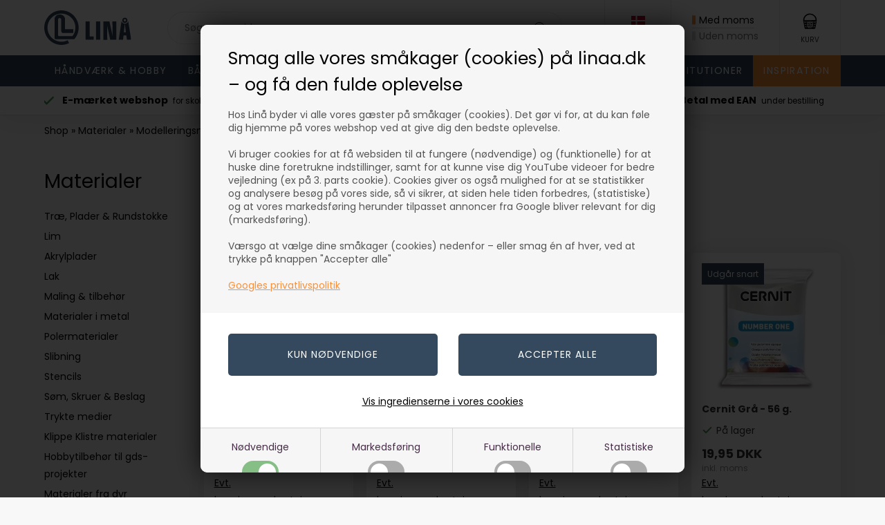

--- FILE ---
content_type: text/html; Charset=UTF-8
request_url: https://www.linaa.dk/shop/ajaxwrapper.asp?CatIdentity=1344&ContentPage=productlist&Search=0&AdvSearch=0&fc=buildcategoryfilter&_=1769748875679
body_size: 1739
content:
<div class="product-filter-headertext-container">Filtrer produkter</div><div class="product-filter-column-container-1"><div class="product-filter-clear-all product-filter-clear-all-top-right"><a href="javascript:loadFilteredProductList('?ContentPage=productlist&CatIdentity=1344&search=&keyword=&specialoffer=&news=&toplist=&toplisttype=&toplistcount=','1344','','All','','')">Ryd alle filtre</a></div><div class="product-filter-row">    <div class="product-filter-container product-filter-container-price">        <div class="product-filter-header-container product-filter-header-container-price">            <div class="product-filter-header-text product-filter-header-text-price">Pris            </div>            </div>        <div class="product-filter-body-container product-filter-body-container-price"><input type="hidden" id="product-filter-price-min" value="0"><input type="hidden" id="product-filter-price-max" value="170">  <table class="value-slider-wrapper value-slider-wrapper-input ">      <tr>          <td class="value-input">              <input maxlength="12" id="MinInputproduct-filter-price-range-slider" name="MinInputproduct-filter-price-range-slider" type="text" value="0"/>          </td>          <td class="value-dash">              -              <input class="value-slider-input" id="product-filter-price-range-slider" name="product-filter-price-range-slider" type="hidden" value="0;170"/>          </td>          <td class="value-input">              <input maxlength="12" id="MaxInputproduct-filter-price-range-slider" name="MaxInputproduct-filter-price-range-slider" type="text" value="170"/>              <script type="text/javascript" charset="utf-8">                 var keyUpTriggered = false;                  $("#MinInputproduct-filter-price-range-slider").blur(function(event) {applyPriceRangefilter( $("#MinInputproduct-filter-price-range-slider").val(), $("#MaxInputproduct-filter-price-range-slider").val(), 'product-filter-price-range-slider', '?ContentPage=productlist&CatIdentity=1344&search=&keyword=&specialoffer=&news=&toplist=&toplisttype=&toplistcount=', '1344');                  });                  $("#MinInputproduct-filter-price-range-slider").keyup(function(event) {                          if(event.keyCode==13){applyPriceRangefilter( $("#MinInputproduct-filter-price-range-slider").val(), $("#MaxInputproduct-filter-price-range-slider").val(), 'product-filter-price-range-slider', '?ContentPage=productlist&CatIdentity=1344&search=&keyword=&specialoffer=&news=&toplist=&toplisttype=&toplistcount=', '1344');                           }                  });                  $("#MaxInputproduct-filter-price-range-slider").blur(function(event) {applyPriceRangefilter( $("#MinInputproduct-filter-price-range-slider").val(), $("#MaxInputproduct-filter-price-range-slider").val(), 'product-filter-price-range-slider', '?ContentPage=productlist&CatIdentity=1344&search=&keyword=&specialoffer=&news=&toplist=&toplisttype=&toplistcount=', '1344');                  });                  $("#MaxInputproduct-filter-price-range-slider").keyup(function(event) {                          if(event.keyCode==13){applyPriceRangefilter( $("#MinInputproduct-filter-price-range-slider").val(), $("#MaxInputproduct-filter-price-range-slider").val(), 'product-filter-price-range-slider', '?ContentPage=productlist&CatIdentity=1344&search=&keyword=&specialoffer=&news=&toplist=&toplisttype=&toplistcount=', '1344');                           }                  });             </script>          </td>      </tr>  </table>        </div>    </div></div><div class="product-filter-row">    <div class="product-filter-container product-filter-container-misc">        <div class="product-filter-header-container product-filter-header-container-misc">            <div class="product-filter-header-text product-filter-header-text-misc">Vis kun            </div>            </div>        <div class="product-filter-body-container product-filter-body-container-misc"><div id="product-filter-misc-checkboxes"><div class="product-filter-checkboxes"><div  class="product-filter-checkbox-container product-filter-checkbox-container-1-column product-filter-checkbox-column-1" "><input class="product-filter-checkbox product-filter-new-checkbox" id="product-filter-new-checkbox" type="checkbox"    disabled="disabled"><label class="product-filter-checkbox-label" for="product-filter-new-checkbox">Nyheder</label><div class="product-filter-count-container">(0)</div><div class="product-filter-clear"></div></div><div class="product-filter-clear"></div></div><div class="product-filter-checkboxes"><div  class="product-filter-checkbox-container product-filter-checkbox-container-1-column product-filter-checkbox-column-1" ><input class="product-filter-checkbox product-filter-offer-checkbox" id="product-filter-offer-checkbox" type="checkbox"    disabled="disabled"><label class="product-filter-checkbox-label" for="product-filter-offer-checkbox">Tilbud</label><div class="product-filter-count-container">(0)</div><div class="product-filter-clear"></div></div><div class="product-filter-clear"></div></div><div class="product-filter-checkboxes"><div  class="product-filter-checkbox-container product-filter-checkbox-container-1-column product-filter-checkbox-column-1" onclick="toggleFilterCheckbox('product-filter-stock-checkbox',event)"><input class="product-filter-checkbox product-filter-stock-checkbox" id="product-filter-stock-checkbox" type="checkbox"  onclick="filterItemClicked(event)" onchange="loadFilteredProductList('?ContentPage=productlist&CatIdentity=1344&search=&keyword=&specialoffer=&news=&toplist=&toplisttype=&toplistcount=','1344','','','Stock','')"><label class="product-filter-checkbox-label" for="product-filter-stock-checkbox">På lager</label><div class="product-filter-count-container">(14)</div><div class="product-filter-clear"></div></div><div class="product-filter-clear"></div></div><input type="hidden" value="misc" class="product-filter-show-all-items-selected" id="product-filter-show-all-items-misc"></div>        </div>    </div></div><div class="product-filter-row">    <div class="product-filter-container product-filter-container-tag">        <div class="product-filter-header-container product-filter-header-container-tag">            <div class="product-filter-header-text product-filter-header-text-tag">Farve            </div>            </div>        <div class="product-filter-body-container product-filter-body-container-tag"><div class="product-filter-tag-checkboxes" id="filtergroup-3"><input type="hidden" class="product-filter-tag-group-id" value="3"><div onclick="toggleFilterCheckbox('product-filter-tag-checkbox-48',event)"  class="product-filter-checkbox-container product-filter-checkbox-container-1-column product-filter-checkbox-column-1"><input id="product-filter-tag-checkbox-48" class="product-filter-checkbox product-filter-tag-checkbox" type="checkbox"  value="48" onclick="filterItemClicked(event)" onchange="loadFilteredProductList('?ContentPage=productlist&CatIdentity=1344&search=&keyword=&specialoffer=&news=&toplist=&toplisttype=&toplistcount=','1344','','','Tags','48')"><label class="product-filter-checkbox-label" for="product-filter-tag-checkbox-48">Blå</label><div class="product-filter-count-container">(3)</div><div class="product-filter-clear"></div></div><div onclick="toggleFilterCheckbox('product-filter-tag-checkbox-47',event)"  class="product-filter-checkbox-container product-filter-checkbox-container-1-column product-filter-checkbox-column-1"><input id="product-filter-tag-checkbox-47" class="product-filter-checkbox product-filter-tag-checkbox" type="checkbox"  value="47" onclick="filterItemClicked(event)" onchange="loadFilteredProductList('?ContentPage=productlist&CatIdentity=1344&search=&keyword=&specialoffer=&news=&toplist=&toplisttype=&toplistcount=','1344','','','Tags','47')"><label class="product-filter-checkbox-label" for="product-filter-tag-checkbox-47">Grøn</label><div class="product-filter-count-container">(1)</div><div class="product-filter-clear"></div></div><div onclick="toggleFilterCheckbox('product-filter-tag-checkbox-50',event)"  class="product-filter-checkbox-container product-filter-checkbox-container-1-column product-filter-checkbox-column-1"><input id="product-filter-tag-checkbox-50" class="product-filter-checkbox product-filter-tag-checkbox" type="checkbox"  value="50" onclick="filterItemClicked(event)" onchange="loadFilteredProductList('?ContentPage=productlist&CatIdentity=1344&search=&keyword=&specialoffer=&news=&toplist=&toplisttype=&toplistcount=','1344','','','Tags','50')"><label class="product-filter-checkbox-label" for="product-filter-tag-checkbox-50">Grå</label><div class="product-filter-count-container">(1)</div><div class="product-filter-clear"></div></div><div onclick="toggleFilterCheckbox('product-filter-tag-checkbox-46',event)"  class="product-filter-checkbox-container product-filter-checkbox-container-1-column product-filter-checkbox-column-1"><input id="product-filter-tag-checkbox-46" class="product-filter-checkbox product-filter-tag-checkbox" type="checkbox"  value="46" onclick="filterItemClicked(event)" onchange="loadFilteredProductList('?ContentPage=productlist&CatIdentity=1344&search=&keyword=&specialoffer=&news=&toplist=&toplisttype=&toplistcount=','1344','','','Tags','46')"><label class="product-filter-checkbox-label" for="product-filter-tag-checkbox-46">Gul</label><div class="product-filter-count-container">(2)</div><div class="product-filter-clear"></div></div><div onclick="toggleFilterCheckbox('product-filter-tag-checkbox-52',event)"  class="product-filter-checkbox-container product-filter-checkbox-container-1-column product-filter-checkbox-column-1"><input id="product-filter-tag-checkbox-52" class="product-filter-checkbox product-filter-tag-checkbox" type="checkbox"  value="52" onclick="filterItemClicked(event)" onchange="loadFilteredProductList('?ContentPage=productlist&CatIdentity=1344&search=&keyword=&specialoffer=&news=&toplist=&toplisttype=&toplistcount=','1344','','','Tags','52')"><label class="product-filter-checkbox-label" for="product-filter-tag-checkbox-52">Lilla & lyserød</label><div class="product-filter-count-container">(2)</div><div class="product-filter-clear"></div></div><div onclick="toggleFilterCheckbox('product-filter-tag-checkbox-54',event)"  class="product-filter-checkbox-container product-filter-checkbox-container-1-column product-filter-checkbox-column-1"><input id="product-filter-tag-checkbox-54" class="product-filter-checkbox product-filter-tag-checkbox" type="checkbox"  value="54" onclick="filterItemClicked(event)" onchange="loadFilteredProductList('?ContentPage=productlist&CatIdentity=1344&search=&keyword=&specialoffer=&news=&toplist=&toplisttype=&toplistcount=','1344','','','Tags','54')"><label class="product-filter-checkbox-label" for="product-filter-tag-checkbox-54">Orange</label><div class="product-filter-count-container">(2)</div><div class="product-filter-clear"></div></div><div onclick="toggleFilterCheckbox('product-filter-tag-checkbox-45',event)"  class="product-filter-checkbox-container product-filter-checkbox-container-1-column product-filter-checkbox-column-1"><input id="product-filter-tag-checkbox-45" class="product-filter-checkbox product-filter-tag-checkbox" type="checkbox"  value="45" onclick="filterItemClicked(event)" onchange="loadFilteredProductList('?ContentPage=productlist&CatIdentity=1344&search=&keyword=&specialoffer=&news=&toplist=&toplisttype=&toplistcount=','1344','','','Tags','45')"><label class="product-filter-checkbox-label" for="product-filter-tag-checkbox-45">Rød</label><div class="product-filter-count-container">(1)</div><div class="product-filter-clear"></div></div><input type="hidden" value="" class="product-filter-show-all-items-selected" id="product-filter-show-all-items-Tags-3"></div>        </div>    </div></div><input type="hidden" value=""  id="product-filter-show-all-filters"><div class="product-filter-clear"></div></div><script>filteredListLoadedAfterRender();</script>

--- FILE ---
content_type: text/html; charset=utf-8
request_url: https://accounts.google.com/o/oauth2/postmessageRelay?parent=https%3A%2F%2Fwww.linaa.dk&jsh=m%3B%2F_%2Fscs%2Fabc-static%2F_%2Fjs%2Fk%3Dgapi.lb.en.2kN9-TZiXrM.O%2Fd%3D1%2Frs%3DAHpOoo_B4hu0FeWRuWHfxnZ3V0WubwN7Qw%2Fm%3D__features__
body_size: 161
content:
<!DOCTYPE html><html><head><title></title><meta http-equiv="content-type" content="text/html; charset=utf-8"><meta http-equiv="X-UA-Compatible" content="IE=edge"><meta name="viewport" content="width=device-width, initial-scale=1, minimum-scale=1, maximum-scale=1, user-scalable=0"><script src='https://ssl.gstatic.com/accounts/o/2580342461-postmessagerelay.js' nonce="kODhw7FCnjmjqi3d8TGfoA"></script></head><body><script type="text/javascript" src="https://apis.google.com/js/rpc:shindig_random.js?onload=init" nonce="kODhw7FCnjmjqi3d8TGfoA"></script></body></html>

--- FILE ---
content_type: image/svg+xml
request_url: https://www.linaa.dk/images/skins/Bewise/images/icon-instagram-white.svg
body_size: 639
content:
<?xml version="1.0" encoding="utf-8"?>
<!-- Generator: Adobe Illustrator 25.2.1, SVG Export Plug-In . SVG Version: 6.00 Build 0)  -->
<svg version="1.1" id="Layer_1" focusable="false" xmlns="http://www.w3.org/2000/svg" xmlns:xlink="http://www.w3.org/1999/xlink"
	 x="0px" y="0px" viewBox="0 0 448 512" style="enable-background:new 0 0 448 512;" xml:space="preserve">
<style type="text/css">
	.st0{fill:#FFFFFF;}
</style>
<path class="st0" d="M224.1,141c-63.6,0-114.9,51.3-114.9,114.9s51.3,114.9,114.9,114.9S339,319.5,339,255.9S287.7,141,224.1,141z
	 M224.1,330.6c-41.1,0-74.7-33.5-74.7-74.7s33.5-74.7,74.7-74.7s74.7,33.5,74.7,74.7S265.2,330.6,224.1,330.6L224.1,330.6z
	 M370.5,136.3c0,14.9-12,26.8-26.8,26.8c-14.9,0-26.8-12-26.8-26.8s12-26.8,26.8-26.8S370.5,121.5,370.5,136.3z M446.6,163.5
	c-1.7-35.9-9.9-67.7-36.2-93.9c-26.2-26.2-58-34.4-93.9-36.2c-37-2.1-147.9-2.1-184.9,0C95.8,35.1,64,43.3,37.7,69.5
	s-34.4,58-36.2,93.9c-2.1,37-2.1,147.9,0,184.9c1.7,35.9,9.9,67.7,36.2,93.9s58,34.4,93.9,36.2c37,2.1,147.9,2.1,184.9,0
	c35.9-1.7,67.7-9.9,93.9-36.2c26.2-26.2,34.4-58,36.2-93.9C448.7,311.3,448.7,200.5,446.6,163.5L446.6,163.5z M398.8,388
	c-7.8,19.6-22.9,34.7-42.6,42.6c-29.5,11.7-99.5,9-132.1,9s-102.7,2.6-132.1-9c-19.6-7.8-34.7-22.9-42.6-42.6
	c-11.7-29.5-9-99.5-9-132.1s-2.6-102.7,9-132.1c7.8-19.6,22.9-34.7,42.6-42.6c29.5-11.7,99.5-9,132.1-9s102.7-2.6,132.1,9
	c19.6,7.8,34.7,22.9,42.6,42.6c11.7,29.5,9,99.5,9,132.1S410.5,358.6,398.8,388z"/>
</svg>


--- FILE ---
content_type: image/svg+xml
request_url: https://www.linaa.dk/images/skins/Bewise/images/icon-check-green.svg
body_size: 76
content:
<svg xmlns="http://www.w3.org/2000/svg" width="16" height="16" viewBox="0 0 24 24" fill="none" stroke="rgba(78,151,90,1.00)" stroke-width="3" stroke-linecap="round" stroke-linejoin="round" class="feather feather-check"><polyline points="20 6 9 17 4 12"></polyline></svg>

--- FILE ---
content_type: image/svg+xml
request_url: https://www.linaa.dk/images/skins/bewise/images/icon-basket-wb-version3-01-black-01.svg
body_size: 1175
content:
<?xml version="1.0" encoding="UTF-8"?>
<svg id="Layer_1" data-name="Layer 1" xmlns="http://www.w3.org/2000/svg" viewBox="0 0 50 50">
  <defs>
    <style>
      .cls-1, .cls-2, .cls-3, .cls-4, .cls-5 {
        stroke: #000;
        stroke-miterlimit: 10;
      }

      .cls-1, .cls-4 {
        stroke-width: .25px;
      }

      .cls-2, .cls-4 {
        fill: #fff;
      }

      .cls-6 {
        fill: #35495e;
      }

      .cls-7, .cls-5 {
        fill: none;
      }

      .cls-4 {
        fill-rule: evenodd;
      }

      .cls-5 {
        stroke-width: 3px;
      }
    </style>
  </defs>
  <path class="cls-7" d="M22.92.17c.92-.08,1.84-.13,2.77-.17h-7.83c1.66.25,3.36.22,5.06.17Z"/>
  <rect class="cls-6" x="25.32" y="38.55" width="7.02" height="1.73"/>
  <path d="M43.54,24.76h-6.86c-.71.45-1.58.71-2.63.71s-1.93-.27-2.63-.71h-12.86c-.71.45-1.58.71-2.63.71s-1.93-.27-2.63-.71h-6.81s-.45-.25-.67-.41c-.03.28-.09.54-.16.81,0,.08-.01.16-.02.24.06.27.1.54.11.82.01,0,.02.01.04.02l3.78,19.32c.46,1.31,1.61,2.21,2.98,2.43h24.86c1.32-.12,2.43-1.01,2.99-2.19l3.78-19.06c0-.8.01-1.61.02-2.41-.25.22-.54.43-.64.43ZM25.87,26.49h9.29c-.12.91-.15,1.97-.33,2.86-.02.12-.04.2-.16.27h-8.81v-3.13ZM7.5,26.49h5.62l.43,3.13h-5.35c-.38-.96-.47-2.1-.7-3.13ZM9.23,35.57l-.76-4.32h5.29l.54,4.32h-5.08ZM9.66,37.3h4.97l.54,4.32h-4.75l-.76-4.32ZM12.63,46.38c-.14,0-.83-.41-.97-.54-.73-.65-.67-1.72-.92-2.59h4.65l.43,3.13h-3.19ZM24.14,46.38h-6.7l-.32-3.13h7.02v3.13ZM24.14,41.62h-7.19l-.7-4.32h7.89v4.32ZM24.14,35.57h-8.1l-.54-4.32h8.64v4.32ZM24.14,29.63h-8.81c-.11-.07-.13-.15-.16-.27-.18-.89-.21-1.95-.33-2.86h9.29v3.13ZM32.57,46.38h-6.7v-3.13h7.02l-.32,3.13ZM33.05,41.62h-7.19v-4.32h7.89l-.7,4.32ZM25.87,35.57v-4.32h8.64l-.54,4.32h-8.1ZM38.03,46.06c-.12.07-.57.32-.65.32h-3.19l.43-3.13h4.65c-.27,1.04-.21,2.19-1.24,2.81ZM39.59,41.62h-4.75l.54-4.32h4.97l-.76,4.32ZM40.78,35.57h-5.08l.54-4.32h5.29l-.76,4.32ZM41.81,29.63h-5.35l.43-3.13h5.62c-.25,1.03-.31,2.17-.7,3.13Z"/>
  <rect class="cls-1" x="12.8" y="24.89" width="24.5" height=".73"/>
  <path class="cls-5" d="M24.91,4.61c-10.45.06-18.86,8.65-17.9,19.41.69-.02,35.48-.47,35.83-.37.77-10.55-7.6-18.99-17.92-19.04Z"/>
  <rect class="cls-3" x="11.27" y="45.32" width="27.08" height="1.06"/>
  <rect class="cls-2" x="9.92" y="39.33" width="30.43" height=".26"/>
  <rect class="cls-2" x="8.83" y="33.26" width="32.61" height=".31"/>
  <rect class="cls-2" x="7.12" y="27.99" width="35.38" height=".13"/>
  <rect x="22.73" y="29.58" width="2.93" height="11.74"/>
  <path class="cls-4" d="M29.07,43.96c-1.24.63-2.65.98-4.14.98-5.09,0-9.22-4.13-9.22-9.22s4.13-9.22,9.22-9.22,9.22,4.13,9.22,9.22c0,2.38-.9,4.56-2.39,6.2h-9.8c-.41,0-.74-.25-.74-.78v-10.32s.46-2.13,2.77-2.13,2.83,1.96,2.83,1.96v5.88h4.44v2.08h-5.53c-.75,0-.92-1.09-.92-1.09v-6.34s-.23-.58-.92-.58-.75.69-.75.69v8.65l.35.36h7.4c.97-1.26,1.55-2.85,1.55-4.56,0-4.14-3.36-7.49-7.5-7.49s-7.49,3.36-7.49,7.49,3.36,7.49,7.49,7.49c1.21,0,2.35-.29,3.37-.8l.77,1.55h0Z"/>
</svg>

--- FILE ---
content_type: text/javascript
request_url: https://www.linaa.dk/shop/frontend/public/js/webshop.bundle.productfilter.min.js?v=8.117.5220
body_size: 10261
content:
!function(n){function t(){this._init.apply(this,arguments)}t.prototype.oninit=function(){},t.prototype.events=function(){},t.prototype.onmousedown=function(){this.ptr.css({position:"absolute"})},t.prototype.onmousemove=function(t,e,i){this.ptr.css({left:e,top:i})},t.prototype.onmouseup=function(){},t.prototype.isDefault={drag:!1,clicked:!1,toclick:!0,mouseup:!1},t.prototype._init=function(){var t;0<arguments.length&&(this.ptr=n(arguments[0]),this.outer=n(".draggable-outer"),this.is={},n.extend(this.is,this.isDefault),t=this.ptr.offset(),this.d={left:t.left,top:t.top,width:this.ptr.width(),height:this.ptr.height()},this.oninit.apply(this,arguments),this._events())},t.prototype._getPageCoords=function(t){return t.targetTouches&&t.targetTouches[0]?{x:t.targetTouches[0].pageX,y:t.targetTouches[0].pageY}:{x:t.pageX,y:t.pageY}},t.prototype._bindEvent=function(t,e,i){this.supportTouches_?t.get(0).addEventListener(this.events_[e],i,!1):t.bind(this.events_[e],i)},t.prototype._events=function(){var e=this;this.supportTouches_="ontouchend"in document,this.events_={click:this.supportTouches_?"touchstart":"click",down:this.supportTouches_?"touchstart":"mousedown",move:this.supportTouches_?"touchmove":"mousemove",up:this.supportTouches_?"touchend":"mouseup"},this._bindEvent(n(document),"move",function(t){e.is.drag&&(t.stopPropagation(),t.preventDefault(),e._mousemove(t))}),this._bindEvent(n(document),"down",function(t){e.is.drag&&(t.stopPropagation(),t.preventDefault())}),this._bindEvent(n(document),"up",function(t){e._mouseup(t)}),this._bindEvent(this.ptr,"down",function(t){return e._mousedown(t),!1}),this._bindEvent(this.ptr,"up",function(t){e._mouseup(t)}),this.ptr.find("a").click(function(){if(e.is.clicked=!0,!e.is.toclick)return!(e.is.toclick=!0)}).mousedown(function(t){return e._mousedown(t),!1}),this.events()},t.prototype._mousedown=function(t){this.is.drag=!0,this.is.clicked=!1,this.is.mouseup=!1;var e=this.ptr.offset(),i=this._getPageCoords(t);this.cx=i.x-e.left,this.cy=i.y-e.top,n.extend(this.d,{left:e.left,top:e.top,width:this.ptr.width(),height:this.ptr.height()}),this.outer&&this.outer.get(0)&&this.outer.css({height:Math.max(this.outer.height(),n(document.body).height()),overflow:"hidden"}),this.onmousedown(t)},t.prototype._mousemove=function(t){this.is.toclick=!1;var e=this._getPageCoords(t);this.onmousemove(t,e.x-this.cx,e.y-this.cy)},t.prototype._mouseup=function(t){this.is.drag&&(this.is.drag=!1,this.outer&&this.outer.get(0)&&(n.browser.mozilla?this.outer.css({overflow:"hidden"}):this.outer.css({overflow:"visible"}),n.browser.msie&&"6.0"==n.browser.version?this.outer.css({height:"100%"}):this.outer.css({height:"auto"})),this.onmouseup(t))},window.Draggable=t}(jQuery);var Hashtable=function(){var h="function",s=typeof Array.prototype.splice==h?function(t,e){t.splice(e,1)}:function(t,e){var i,n,s;if(e===t.length-1)t.length=e;else for(i=t.slice(e+1),t.length=e,n=0,s=i.length;n<s;++n)t[e+n]=i[n]};function n(t){var e;if("string"==typeof t)return t;if(typeof t.hashCode==h)return"string"==typeof(e=t.hashCode())?e:n(e);if(typeof t.toString==h)return t.toString();try{return String(t)}catch(i){return Object.prototype.toString.call(t)}}function e(t,e){return t.equals(e)}function i(t,e){return typeof e.equals==h?e.equals(t):t===e}function t(e){return function(t){if(null===t)throw new Error("null is not a valid "+e);if(void 0===t)throw new Error(e+" must not be undefined")}}var d=t("key"),f=t("value");function p(t,e,i,n){this[0]=t,this.entries=[],this.addEntry(e,i),null!==n&&(this.getEqualityFunction=function(){return n})}function r(s){return function(t){for(var e,i=this.entries.length,n=this.getEqualityFunction(t);i--;)if(n(t,(e=this.entries[i])[0]))switch(s){case 0:return!0;case 1:return e;case 2:return[i,e[1]]}return!1}}function o(s){return function(t){for(var e=t.length,i=0,n=this.entries.length;i<n;++i)t[e+i]=this.entries[i][s]}}function g(t,e){e=t[e];return e&&e instanceof p?e:null}return p.prototype={getEqualityFunction:function(t){return typeof t.equals==h?e:i},getEntryForKey:r(1),getEntryAndIndexForKey:r(2),removeEntryForKey:function(t){t=this.getEntryAndIndexForKey(t);return t?(s(this.entries,t[0]),t[1]):null},addEntry:function(t,e){this.entries[this.entries.length]=[t,e]},keys:o(0),values:o(1),getEntries:function(t){for(var e=t.length,i=0,n=this.entries.length;i<n;++i)t[e+i]=this.entries[i].slice(0)},containsKey:r(0),containsValue:function(t){for(var e=this.entries.length;e--;)if(t===this.entries[e][1])return!0;return!1}},function v(e,i){var l=this,o=[],a={},u=typeof e==h?e:n,c=typeof i==h?i:null,t=(this.put=function(t,e){d(t),f(e);var i,n=u(t),s=null,r=g(a,n);return r?(i=r.getEntryForKey(t))?(s=i[1],i[1]=e):r.addEntry(t,e):(r=new p(n,t,e,c),o[o.length]=r,a[n]=r),s},this.get=function(t){d(t);var e=u(t);return(e=g(a,e))&&(t=e.getEntryForKey(t))?t[1]:null},this.containsKey=function(t){d(t);var e=u(t);return!!(e=g(a,e))&&e.containsKey(t)},this.containsValue=function(t){f(t);for(var e=o.length;e--;)if(o[e].containsValue(t))return!0;return!1},this.clear=function(){o.length=0,a={}},this.isEmpty=function(){return!o.length},function(i){return function(){for(var t=[],e=o.length;e--;)o[e][i](t);return t}});this.keys=t("keys"),this.values=t("values"),this.entries=t("getEntries"),this.remove=function(t){d(t);var e=u(t),i=null,n=g(a,e);return n&&null!==(i=n.removeEntryForKey(t))&&!n.entries.length&&(t=function(t,e){for(var i=t.length;i--;)if(e===t[i][0])return i;return null}(o,e),s(o,t),delete a[e]),i},this.size=function(){for(var t=0,e=o.length;e--;)t+=o[e].entries.length;return t},this.each=function(t){for(var e,i=l.entries(),n=i.length;n--;)t((e=i[n])[0],e[1])},this.putAll=function(t,e){for(var i,n,s,r=t.entries(),o=r.length,a=typeof e==h;o--;)i=(n=r[o])[0],n=n[1],a&&(s=l.get(i))&&(n=e(i,s,n)),l.put(i,n)},this.clone=function(){var t=new v(e,i);return t.putAll(l),t}}}();function buildCategoryFilter(t){$.ajax({url:"/shop/ajaxwrapper.asp"+t+"&fc=buildcategoryfilter",type:"GET",cache:!1,"async":!0,success:function(t){$("#ProductFilter-Container").html(t),filteredListLoadedFirstTime(),$("#ProductFilter-Container").find(".product-filter-advanced-variant-checkbox").each(function(t,e){$("#"+e.id).change(function(){createCookie("FilterChildName",$(this).parent().parent().attr("id")),createCookie("FilterScrollPos",$(this).parent().parent().parent().scrollTop())})});t=getCookie("FilterChildName");t!=undefined&&""!==t&&$(document).find("#"+t).parent().scrollTop(getCookie("FilterScrollPos"))}})}function clearPriceIntervalSlider(t,e,i,n,s){0<$("DivSliderproduct-filter-price-range-slider").length?($("#"+i).slider("value",n,s),$("#MinInput"+i).val(n),$("#MaxInput"+i).val(s),loadFilteredProductList(t,e)):loadFilteredProductList(t,e,"","pricerange","","")}function applyPriceRangefilter(t,e,i,n,s){$("#MinInput"+i).val(t),$("#MaxInput"+i).val(e),loadFilteredProductList(n,s,"","","Price","")}function searchInCategory(t,e,i){$("#filter-search-category").val(i),loadFilteredProductList(t,e,"","","Category","")}function toggleFilterCheckbox(t,e){e.stopPropagation();e=$("#"+t);e.is(":disabled")||(e.prop("checked",!e.is(":checked")),e.trigger("change"))}function filterItemClicked(t){t.stopPropagation()}function showAllFilters(){$("#product-filter-container-hidden").fadeIn(),$("#product-filter-show-all-filters").val("1"),$("#product-filter-show-all-container").hide()}function showHiddenFilterValues(t,e){$("#product-filter-show-all-items-"+e).val(e),$("#"+t+" div").slideDown("fast"),$("#"+t+" .product-filter-show-all-items").hide();var i="",e=($(".product-filter-show-all-items-selected").each(function(t,e){e=$(e).val();0<e.length&&(i=i+e+"|")}),"/shop/ajaxwrapper.asp?fc=SetProductFilterShowAllItemsValue&Value="+i);$.ajax({url:e,"async":!0,type:"GET",cache:!1})}function filteredListLoaded(){}function filteredListLoadedAfterRender(){}function beforeFilteredListLoaded(){}function filteredListLoadedFirstTime(){}function removeLastComma(t){return t.replace(/,\s*$/,"")}function removeLastPipe(t){return t.replace(/[|]\s*$/,"")}function allFiltersAreDeselected(t,e,i,n,s,r,o,a){if(1===t)return!1;if(1===e)return!1;if(1===i)return!1;if(0<n.length)return!1;if(0<s.length)return!1;if(0<r.length)return!1;if(0<o.length)return!1;if(0<a.length){t=a.split("|");if(2===t.length){if(t[0]!==$("#product-filter-price-min").val())return!1;if(t[1]!==$("#product-filter-price-max").val())return!1}}return!0}function loadFilteredProductList(t,e,s,r,i,n){var o="",a="",l="",u="",c=$("#product-filter-show-all-filters").val(),h=(r==undefined&&(r=""),$.parseParams(t)),d=h.contentpage,f=h.search,p=($(".product-filter-advanced-variant-dropdown").each(function(t,e){var i=$(e).find(".product-filter-advanced-variant-group-id").val();s!=undefined&&s===i&&"AdvancedVariants"===r||$(e).find(".product-filter-advanced-variant-select").each(function(t,e){e=$(e).val();""!==e&&(o=(o=o+i+";")+e+"|")})}),$(".product-filter-advanced-variant-checkboxes").each(function(t,e){var n,i=$(e).find(".product-filter-advanced-variant-group-id").val();s!=undefined&&s===i&&"AdvancedVariants"===r||(n="",$(e).find(".product-filter-advanced-variant-checkbox").each(function(t,e){var i=$(e);$(e).is(":checked")&&(n=n+i.val()+",")}),""!==(n=removeLastComma(n))&&(o=o+i+";"+n+"|"))}),o=removeLastPipe(o),$(".product-filter-tag-dropdown").each(function(t,e){var i=$(e).find(".product-filter-tag-group-id").val();s!=undefined&&s===i&&"Tags"===r||$(e).find(".product-filter-tag-select").each(function(t,e){e=$(e).val();""!==e&&(a=(a=a+i+";")+e+"|")})}),$(".product-filter-tag-checkboxes").each(function(t,e){var n,i=$(e).find(".product-filter-tag-group-id").val();s!=undefined&&s===i&&"Tags"===r||(n="",$(e).find(".product-filter-tag-checkbox").each(function(t,e){var i=$(e);$(e).is(":checked")&&(n=n+i.val()+",")}),""!==(n=removeLastComma(n))&&(a=a+i+";"+n+"|"))}),a=removeLastPipe(a),0),g=($("#product-filter-new-checkbox").is(":checked")&&(p=1),0),v=($("#product-filter-offer-checkbox").is(":checked")&&(g=1),0),m=($("#product-filter-stock-checkbox").is(":checked")&&(v=1),"Other"===r&&(v=g=p=0),$(".product-filter-manufactor-checkboxes").each(function(t,e){if("Manufactors"===r)return!1;$(e).find(".product-filter-manufactor-checkbox").each(function(t,e){e=$(e);$(e).is(":checked")&&(l=l+e.val()+",")})}),0<$(".product-filter-manufactor-dropdown").length&&"Manufactors"!==r&&(l=$(".product-filter-manufactor-dropdown").val()),""),h=0,b=0,y=(0<$("#DivSliderproduct-filter-price-range-slider").length?(w=$("#product-filter-price-range-slider").val())!=undefined&&(h=(w=w.split(";"))[0],b=w[1],h!=undefined)&&b!=undefined&&(m=h+"|"+b):0<$("#MinInputproduct-filter-price-range-slider").length&&(h=$("#MinInputproduct-filter-price-range-slider").val(),b=$("#MaxInputproduct-filter-price-range-slider").val(),m=h+"|"+b),"pricerange"===r&&(m=""),""),w=(0<$("#filter-search-category").length&&(y=$("#filter-search-category").val()),"Category"===r&&(y=""),$(".product-filter-show-all-items-selected").each(function(t,e){e=$(e).val();0<e.length&&(u=u+e+"|")}),1),h=0;"All"===r&&(v=g=p=0,m=u=y=a=l=o="",w=h=1);allFiltersAreDeselected(v,g,p,y,a,o,l,m)&&(h=1),$("#ProductFilter-Container :input").prop("disabled",!0);b="productlist.asp",b="/shop/"+(b="showsubcats"===d?"showSubCats.asp":b)+t+"&Filter_LastSelectedFilterType="+i+"&Filter_LastSelectedFilterItemId="+n+"&Filter_AdvancedVariants="+o+"&Filter_New="+p+"&Filter_Offer="+g+"&Filter_Stock="+v+"&Filter_Category="+y+"&Filter_Manufactor="+l+"&Filter_PriceRange="+m+"&Filter_Tags="+a+"&Filter_ShowAllItems="+u+"&Filter_ShowAll="+c+"&FilterActive="+w+"&AllFiltersCleared="+h;beforeFilteredListLoaded(),$.ajax({url:b,type:"GET",cache:!1,"async":!0,success:function(t){$("#Content_Productlist").html(t),filteredListLoaded(),buildCategoryFilter("?ContentPage="+d+"&Search="+f+"&CatIdentity="+e+"&Filter_LastSelectedFilterType="+i+"&Filter_LastSelectedFilterItemId="+n+"&Filter_AdvancedVariants="+o+"&Filter_New="+p+"&Filter_Offer="+g+"&Filter_Stock="+v+"&Filter_Category="+y+"&Filter_Manufactor="+l+"&Filter_PriceRange="+m+"&Filter_Tags="+a+"&Filter_ShowAllItems="+u+"&Filter_ShowAll="+c+"&FilterActive=1")}})}!function(N){var o=new Hashtable,a=[[".",","],[",","."],[","," "],[".","'"]],l=[["ae","au","ca","cn","eg","gb","hk","il","in","jp","sk","th","tw","us"],["at","br","de","dk","es","gr","it","nl","pt","tr","vn"],["cz","fi","fr","ru","se","pl"],["ch"]];function u(t,e,i){this.dec=t,this.group=e,this.neg=i}function _(t,e){if(0==o.size())for(var i=0;i<l.length;i++){localeGroup=l[i];for(var n=0;n<localeGroup.length;n++)o.put(localeGroup[n],i)}var s=".",r=",",e=(0==e&&(-1!=t.indexOf("_")?t=t.split("_")[1].toLowerCase():-1!=t.indexOf("-")&&(t=t.split("-")[1].toLowerCase())),o.get(t));return e&&(t=a[e])&&(s=t[0],r=t[1]),new u(s,r,"-")}N.fn.formatNumber=function(e,i,n){return this.each(function(){null==i&&(i=!0),null==n&&(n=!0),t=N(this).is(":input")?new String(N(this).val()):new String(N(this).text());var t=N.formatNumber(t,e);if(i&&(N(this).is(":input")?N(this).val(t):N(this).text(t)),n)return t})},N.formatNumber=function(t,e){for(var i=_((e=N.extend({},N.fn.formatNumber.defaults,e)).locale.toLowerCase(),e.isFullLocale),n=(i.dec,i.group,i.neg,""),s=!1,r=0;r<e.format.length;r++)if(-1=="0#-,.".indexOf(e.format.charAt(r)))n+=e.format.charAt(r);else{if(0!=r||"-"!=e.format.charAt(r))break;s=!0}for(var o="",r=e.format.length-1;0<=r&&-1=="0#-,.".indexOf(e.format.charAt(r));r--)o=e.format.charAt(r)+o;e.format=e.format.substring(n.length),e.format=e.format.substring(0,e.format.length-o.length);i=new Number(t);return N._formatNumber(i,e,o,n,s)},N._formatNumber=function(t,e,i,n,s){var r=_((e=N.extend({},N.fn.formatNumber.defaults,e)).locale.toLowerCase(),e.isFullLocale),o=r.dec,a=r.group,r=r.neg,l=!1;if(isNaN(t)){if(1!=e.nanForceZero)return null;l=!(t=0)}"%"==i&&(t*=100);var u="";if(-1<e.format.indexOf(".")){for(var c=o,h=e.format.substring(e.format.lastIndexOf(".")+1),d=(t=1==e.round?new Number(t.toFixed(h.length)):(d=(d=t.toString()).substring(0,d.lastIndexOf(".")+h.length+1),new Number(d)))%1,f=(f=new String(d.toFixed(h.length))).substring(f.lastIndexOf(".")+1),p=0;p<h.length;p++)if("#"==h.charAt(p)&&"0"!=f.charAt(p))c+=f.charAt(p);else if("#"==h.charAt(p)&&"0"==f.charAt(p)){if(!f.substring(p).match("[1-9]"))break;c+=f.charAt(p)}else"0"==h.charAt(p)&&(c+=f.charAt(p));u+=c}else t=Math.round(t);var d=Math.floor(t),g=(t<0&&(d=Math.ceil(t)),""),g=-1==e.format.indexOf(".")?e.format:e.format.substring(0,e.format.indexOf(".")),v="";if(0!=d||"#"!=g.substr(g.length-1)||l){for(var m=new String(Math.abs(d)),b=9999,y=(-1!=g.lastIndexOf(",")&&(b=g.length-g.lastIndexOf(",")-1),0),p=m.length-1;-1<p;p--)v=m.charAt(p)+v,++y==b&&0!=p&&(v=a+v,y=0);if(g.length>v.length){l=g.indexOf("0");if(-1!=l)for(var w=g.length-l,x=g.length-v.length-1;v.length<w;){var F=g.charAt(x),v=(F=","==F?a:F)+v;x--}}}return u=(v=v||-1===g.indexOf("0",g.length-1)?v:"0")+u,t<0&&s&&0<n.length?n=r+n:t<0&&(u=r+u),e.decimalSeparatorAlwaysShown||u.lastIndexOf(o)==u.length-1&&(u=u.substring(0,u.length-1)),u=n+u+i},N.fn.parseNumber=function(t,e,i){null==e&&(e=!0),null==i&&(i=!0),n=N(this).is(":input")?new String(N(this).val()):new String(N(this).text());var n=N.parseNumber(n,t);if(n&&(e&&(N(this).is(":input")?N(this).val(n.toString()):N(this).text(n.toString())),i))return n},N.parseNumber=function(t,e){for(var i=_((e=N.extend({},N.fn.parseNumber.defaults,e)).locale.toLowerCase(),e.isFullLocale),n=i.dec,s=i.group,i=i.neg;-1<t.indexOf(s);)t=t.replace(s,"");var r="",o=!1;"%"!=(t=t.replace(n,".").replace(i,"-")).charAt(t.length-1)&&1!=e.isPercentage||(o=!0);for(var a=0;a<t.length;a++)-1<"1234567890.-".indexOf(t.charAt(a))&&(r+=t.charAt(a));n=new Number(r);return o&&(n/=100,n=-1!=(i=r.indexOf("."))?(e=r.length-i-1,n.toFixed(2+e)):n.toFixed(r.length-1)),n},N.fn.parseNumber.defaults={locale:"us",decimalSeparatorAlwaysShown:!1,isPercentage:!1,isFullLocale:!1},N.fn.formatNumber.defaults={format:"#,###.00",locale:"us",decimalSeparatorAlwaysShown:!1,nanForceZero:!0,round:!0,isFullLocale:!1},Number.prototype.toFixed=function(t){return N._roundNumber(this,t)},N._roundNumber=function(t,e){var i=Math.pow(10,e||0),n=String(Math.round(t*i)/i);if(0<e)for(var s=-1==(s=n.indexOf("."))?(n+=".",0):n.length-(s+1);s<e;)n+="0",s++;return n}}(jQuery),function(){var i={};this.tmpl=function tmpl(t,e){t=/\W/.test(t)?new Function("obj","var p=[],print=function(){p.push.apply(p,arguments);};with(obj){p.push('"+t.replace(/[\r\t\n]/g," ").split("<%").join("\t").replace(/((^|%>)[^\t]*)'/g,"$1\r").replace(/\t=(.*?)%>/g,"',$1,'").split("\t").join("');").split("%>").join("p.push('").split("\r").join("\\'")+"');}return p.join('');"):i[t]=i[t]||tmpl(document.getElementById(t).innerHTML);return e?t(e):t}}(),function(n){n.baseClass=function(t){return(t=n(t)).get(0).className.match(/([^ ]+)/)[1]},n.fn.addDependClass=function(e,t){var i=t||"-";return this.each(function(){var t=n.baseClass(this);t&&n(this).addClass(t+i+e)})},n.fn.removeDependClass=function(e,t){var i=t||"-";return this.each(function(){var t=n.baseClass(this);t&&n(this).removeClass(t+i+e)})},n.fn.toggleDependClass=function(e,t){var i=t||"-";return this.each(function(){var t=n.baseClass(this);t&&(n(this).is("."+t+i+e)?n(this).removeClass(t+i+e):n(this).addClass(t+i+e))})}}(jQuery),function(c){function h(t){return void 0!==t&&(t instanceof Array||!(t instanceof Object)&&"[object Array]"==Object.prototype.toString.call(t)||"number"==typeof t.length&&"undefined"!=typeof t.splice&&"undefined"!=typeof t.propertyIsEnumerable&&!t.propertyIsEnumerable("splice"))}c.slider=function(t,e){var i=c(t);return i.data("jslider")||i.data("jslider",new n(t,e)),i.data("jslider")},c.fn.valueSlider=function(s,r){var o,a=arguments;function l(t){return t!==undefined}function u(t){return null!=t}return this.each(function(){var t,e=c.slider(this,s);if("string"==typeof s)switch(s){case"value":l(a[1])&&l(a[2])?(u((t=e.getPointers())[0])&&u(a[1])&&(t[0].set(a[1]),t[0].setIndexOver()),u(t[1])&&u(a[2])&&(t[1].set(a[2]),t[1].setIndexOver())):l(a[1])?u((t=e.getPointers())[0])&&u(a[1])&&(t[0].set(a[1]),t[0].setIndexOver()):o=e.getValue();break;case"prc":l(a[1])&&l(a[2])?(u((t=e.getPointers())[0])&&u(a[1])&&(t[0]._set(a[1]),t[0].setIndexOver()),u(t[1])&&u(a[2])&&(t[1]._set(a[2]),t[1].setIndexOver())):l(a[1])?u((t=e.getPointers())[0])&&u(a[1])&&(t[0]._set(a[1]),t[0].setIndexOver()):o=e.getPrcValue();break;case"calculatedValue":var i=e.getValue().split(";");o="";for(var n=0;n<i.length;n++)o+=(0<n?";":"")+e.nice(i[n]);break;case"skin":e.setSkin(a[1])}else s||r||(o=h(o)?o:[]).push(e)}),(o=h(o)&&1==o.length?o[0]:o)||this};var i={settings:{from:1,to:10,step:1,smooth:!0,limits:!0,round:0,format:{format:"#,##0.##"},value:"5;7",dimension:""},className:"jslider",selector:".jslider-",template:tmpl('<span class="<%=className%>"><table><tr><td><div class="<%=className%>-bg"><i class="l"></i><i class="f"></i><i class="r"></i><i class="v"></i></div><div class="<%=className%>-pointer"></div><div class="<%=className%>-pointer <%=className%>-pointer-to"></div><div class="<%=className%>-label"><span><%=settings.from%></span></div><div class="<%=className%>-label <%=className%>-label-to"><span><%=settings.to%></span><%=settings.dimension%></div><div class="<%=className%>-value"><span></span><%=settings.dimension%></div><div class="<%=className%>-value <%=className%>-value-to"><span></span><%=settings.dimension%></div><div class="<%=className%>-scale"><%=scale%></div></td></tr></table></span>')};function n(){return this.init.apply(this,arguments)}function s(){Draggable.apply(this,arguments)}n.prototype.init=function(t,e){this.settings=c.extend(!0,{},i.settings,e||{}),this.inputNode=c(t).hide(),this.settings.interval=this.settings.to-this.settings.from,this.settings.value=this.inputNode.attr("value"),this.settings.calculate&&c.isFunction(this.settings.calculate)&&(this.nice=this.settings.calculate),this.settings.onstatechange&&c.isFunction(this.settings.onstatechange)&&(this.onstatechange=this.settings.onstatechange),this.is={init:!1},this.o={},this.create()},n.prototype.onstatechange=function(){},n.prototype.create=function(){var t,n=this;this.domNode=c(i.template({className:i.className,settings:{from:this.nice(this.settings.from),to:this.nice(this.settings.to),dimension:this.settings.dimension},scale:this.generateScale()})),this.inputNode.after(this.domNode),this.drawScale(),this.settings.skin&&0<this.settings.skin.length&&this.setSkin(this.settings.skin),this.sizes={domWidth:this.domNode.width(),domOffset:this.domNode.offset()},c.extend(this.o,{pointers:{},labels:{0:{o:this.domNode.find(i.selector+"value").not(i.selector+"value-to")},1:{o:this.domNode.find(i.selector+"value").filter(i.selector+"value-to")}},limits:{0:this.domNode.find(i.selector+"label").not(i.selector+"label-to"),1:this.domNode.find(i.selector+"label").filter(i.selector+"label-to")}}),c.extend(this.o.labels[0],{value:this.o.labels[0].o.find("span")}),c.extend(this.o.labels[1],{value:this.o.labels[1].o.find("span")}),n.settings.value.split(";")[1]||(this.settings.single=!0,this.domNode.addDependClass("single")),n.settings.limits||this.domNode.addDependClass("limitless"),this.domNode.find(i.selector+"pointer").each(function(t){var e,i=n.settings.value.split(";")[t];i&&(n.o.pointers[t]=new s(this,t,n),i=(i=(i=(e=n.settings.value.split(";")[t-1])&&new Number(i)<new Number(e)?e:i)<n.settings.from?n.settings.from:i)>n.settings.to?n.settings.to:i,n.o.pointers[t].set(i,!0))}),this.o.value=this.domNode.find(".v"),this.is.init=!0,c.each(this.o.pointers,function(t){n.redraw(this)}),t=this,c(window).resize(function(){t.onresize()})},n.prototype.setSkin=function(t){this.skin_&&this.domNode.removeDependClass(this.skin_,"_"),this.domNode.addDependClass(this.skin_=t,"_")},n.prototype.setPointersIndex=function(t){c.each(this.getPointers(),function(t){this.index(t)})},n.prototype.getPointers=function(){return this.o.pointers},n.prototype.generateScale=function(){if(this.settings.scale&&0<this.settings.scale.length){for(var t="",e=this.settings.scale,i=Math.round(100/(e.length-1)*10)/10,n=0;n<e.length;n++)t+='<span style="left: '+n*i+'%">'+("|"!=e[n]?"<ins>"+e[n]+"</ins>":"")+"</span>";return t}return""},n.prototype.drawScale=function(){this.domNode.find(i.selector+"scale span ins").each(function(){c(this).css({marginLeft:-c(this).outerWidth()/2})})},n.prototype.onresize=function(){var e=this;this.sizes={domWidth:this.domNode.width(),domOffset:this.domNode.offset()},c.each(this.o.pointers,function(t){e.redraw(this)})},n.prototype.update=function(){this.onresize(),this.drawScale()},n.prototype.limits=function(t,e){this.settings.smooth||(i=100*this.settings.step/this.settings.interval,t=Math.round(t/i)*i);var i=this.o.pointers[1-e.uid];return i&&e.uid&&t<i.value.prc&&(t=i.value.prc),100<(t=(t=i&&!e.uid&&t>i.value.prc?i.value.prc:t)<0?0:t)&&(t=100),Math.round(10*t)/10},n.prototype.redraw=function(t){if(!this.is.init)return!1;this.setValue(),this.o.pointers[0]&&this.o.pointers[1]&&this.o.value.css({left:this.o.pointers[0].value.prc+"%",width:this.o.pointers[1].value.prc-this.o.pointers[0].value.prc+"%"}),this.o.labels[t.uid].value.html(this.nice(t.value.origin)),this.redrawLabels(t)},n.prototype.redrawLabels=function(t){function e(t,e,i){return e.margin=-e.label/2,(label_left=e.border+e.margin)<0&&(e.margin-=label_left),e.border+e.label/2>n.sizes.domWidth?(e.margin=0,e.right=!0):e.right=!1,t.o.css({left:i+"%",marginLeft:e.margin,right:"auto"}),e.right&&t.o.css({left:"auto",right:0}),e}var n=this,i=this.o.labels[t.uid],s=t.value.prc,r={label:i.o.outerWidth(),right:!1,border:s*this.sizes.domWidth/100};if(!this.settings.single){var o=this.o.pointers[1-t.uid],a=this.o.labels[o.uid];switch(t.uid){case 0:r.border+r.label/2>a.o.offset().left-this.sizes.domOffset.left?(a.o.css({visibility:"hidden"}),a.value.html(this.nice(o.value.origin)),i.o.css({visibility:"visible"}),s=(o.value.prc-s)/2+s,o.value.prc!=t.value.prc&&(i.value.html(this.nice(t.value.origin)+"&nbsp;&ndash;&nbsp;"+this.nice(o.value.origin)),r.label=i.o.outerWidth(),r.border=s*this.sizes.domWidth/100)):a.o.css({visibility:"visible"});break;case 1:r.border-r.label/2<a.o.offset().left-this.sizes.domOffset.left+a.o.outerWidth()?(a.o.css({visibility:"hidden"}),a.value.html(this.nice(o.value.origin)),i.o.css({visibility:"visible"}),s=(s-o.value.prc)/2+o.value.prc,o.value.prc!=t.value.prc&&(i.value.html(this.nice(o.value.origin)+"&nbsp;&ndash;&nbsp;"+this.nice(t.value.origin)),r.label=i.o.outerWidth(),r.border=s*this.sizes.domWidth/100)):a.o.css({visibility:"visible"})}}r=e(i,r,s),a&&(r={label:a.o.outerWidth(),right:!1,border:o.value.prc*this.sizes.domWidth/100},r=e(a,r,o.value.prc)),this.redrawLimits()},n.prototype.redrawLimits=function(){if(this.settings.limits){var t,e,i,n=[!0,!0];for(key in this.o.pointers)this.settings.single&&0!=key||(t=this.o.pointers[key],(e=(t=this.o.labels[t.uid]).o.offset().left-this.sizes.domOffset.left)<(i=this.o.limits[0]).outerWidth()&&(n[0]=!1),i=this.o.limits[1],e+t.o.outerWidth()>this.sizes.domWidth-i.outerWidth()&&(n[1]=!1));for(var s=0;s<n.length;s++)n[s]?this.o.limits[s].fadeIn("fast"):this.o.limits[s].fadeOut("fast")}},n.prototype.setValue=function(){var t=this.getValue();this.inputNode.attr("value",t),this.onstatechange.call(this,t)},n.prototype.getValue=function(){var e,i;return!!this.is.init&&(i="",c.each((e=this).o.pointers,function(t){this.value.prc==undefined||isNaN(this.value.prc)||(i+=(0<t?";":"")+e.prcToValue(this.value.prc))}),i)},n.prototype.getPrcValue=function(){var e;return!!this.is.init&&(e="",c.each(this.o.pointers,function(t){this.value.prc==undefined||isNaN(this.value.prc)||(e+=(0<t?";":"")+this.value.prc)}),e)},n.prototype.prcToValue=function(t){if(this.settings.heterogeneity&&0<this.settings.heterogeneity.length)for(var e,i=this.settings.heterogeneity,n=0,s=this.settings.from,r=0;r<=i.length;r++)(e=i[r]?i[r].split("/"):[100,this.settings.to])[0]=new Number(e[0]),e[1]=new Number(e[1]),n<=t&&t<=e[0]&&(o=s+(t-n)*(e[1]-s)/(e[0]-n)),n=e[0],s=e[1];else var o=this.settings.from+t*this.settings.interval/100;return this.round(o)},n.prototype.valueToPrc=function(t,e){if(this.settings.heterogeneity&&0<this.settings.heterogeneity.length)for(var i,n=this.settings.heterogeneity,s=0,r=this.settings.from,o=0;o<=n.length;o++)(i=n[o]?n[o].split("/"):[100,this.settings.to])[0]=new Number(i[0]),i[1]=new Number(i[1]),r<=t&&t<=i[1]&&(a=e.limits(s+(t-r)*(i[0]-s)/(i[1]-r))),s=i[0],r=i[1];else var a=e.limits(100*(t-this.settings.from)/this.settings.interval);return a},n.prototype.round=function(t){return t=Math.round(t/this.settings.step)*this.settings.step,t=this.settings.round?Math.round(t*Math.pow(10,this.settings.round))/Math.pow(10,this.settings.round):Math.round(t)},n.prototype.nice=function(t){return t=t.toString().replace(/,/gi,".").replace(/ /gi,""),c.formatNumber?c.formatNumber(new Number(t),this.settings.format||{}).replace(/-/gi,"&minus;"):new Number(t)},(s.prototype=new Draggable).oninit=function(t,e,i){this.uid=e,this.parent=i,this.value={},this.settings=this.parent.settings},s.prototype.onmousedown=function(t){this._parent={offset:this.parent.domNode.offset(),width:this.parent.domNode.width()},this.ptr.addDependClass("hover"),this.setIndexOver()},s.prototype.onmousemove=function(t,e){t=this._getPageCoords(t);this._set(this.calc(t.x))},s.prototype.onmouseup=function(t){this.parent.settings.callback&&c.isFunction(this.parent.settings.callback)&&this.parent.settings.callback.call(this.parent,this.parent.getValue()),this.ptr.removeDependClass("hover")},s.prototype.setIndexOver=function(){this.parent.setPointersIndex(1),this.index(2)},s.prototype.index=function(t){this.ptr.css({zIndex:t})},s.prototype.limits=function(t){return this.parent.limits(t,this)},s.prototype.calc=function(t){return this.limits(100*(t-this._parent.offset.left)/this._parent.width)},s.prototype.set=function(t,e){this.value.origin=this.parent.round(t),this._set(this.parent.valueToPrc(t,this),e)},s.prototype._set=function(t,e){e||(this.value.origin=this.parent.prcToValue(t)),this.value.prc=t,this.ptr.css({left:t+"%"}),this.parent.redraw(this)}}(jQuery);